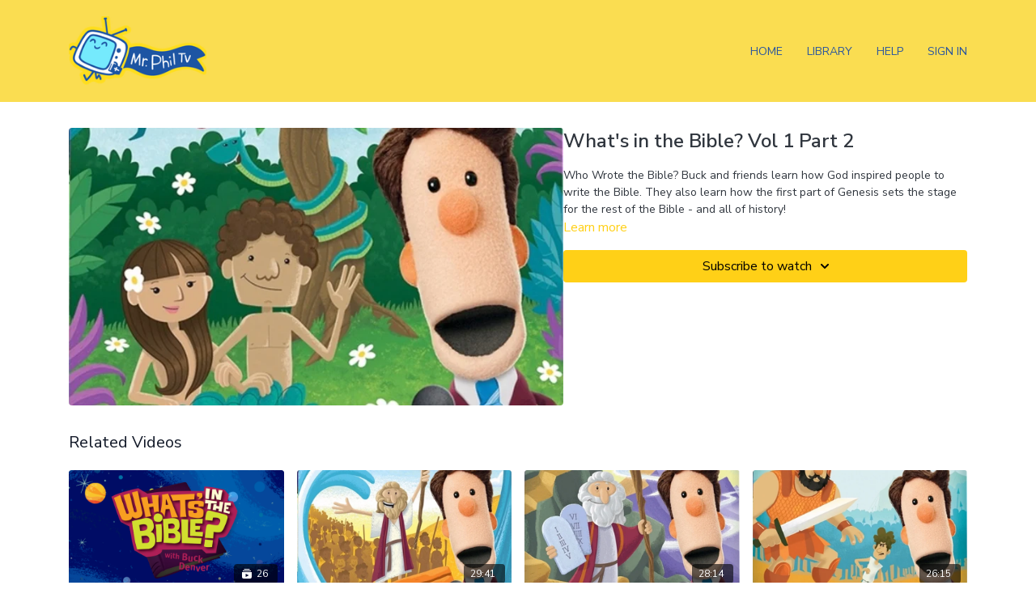

--- FILE ---
content_type: text/vnd.turbo-stream.html; charset=utf-8
request_url: https://mrphil.tv/programs/witb-1b-final-revised-52413mp4-507163.turbo_stream?playlist_position=thumbnails&preview=false
body_size: -30
content:
<!DOCTYPE html><html><head><meta name="csrf-param" content="authenticity_token" />
<meta name="csrf-token" content="KgMQJZQMqal7po7dIyouXQZFizYrObj-iNQa2WJOz3Laen9ecLrZ6YIjwGD9RL8wJzMLBcHKVtz_P1NGWWHmRQ" /></head><body><turbo-stream action="update" target="program_show"><template>
  <turbo-frame id="program_player">
      <turbo-frame id="program_content" src="/programs/witb-1b-final-revised-52413mp4-507163/program_content?playlist_position=thumbnails&amp;preview=false">
</turbo-frame></turbo-frame></template></turbo-stream></body></html>

--- FILE ---
content_type: text/html; charset=utf-8
request_url: https://mrphil.tv/programs/witb-1b-final-revised-52413mp4-507163/related
body_size: 11846
content:
<turbo-frame id="program_related" target="_top">

    <div class="container " data-area="program-related-videos">
      <div class="cbt-related mt-8  pb-16">
        <div class="cbt-related-title text-xl font-medium">Related Videos</div>
          <div class="mt-5 grid grid-cols-1 sm:grid-cols-2 md:grid-cols-3 lg:grid-cols-4 xl:grid-cols-4 gap-x-4 gap-y-6">
              <div data-area="related-video-item" class="">
                <swiper-slide
  data-card="collection_285091"
  data-custom="content-card"
  class="self-start hotwired"
    data-short-description="Phil&#39;s groundbreaking series that walks kids through the entire Bible, from Genesis to Revelation!"
>

  <a class="card-image-container" data-turbo="true" data-turbo-prefetch="false" data-turbo-action="advance" data-turbo-frame="_top" onclick="window.CatalogAnalytics(&#39;clickContentItem&#39;, &#39;collection&#39;, &#39;285091&#39;, &#39;Related Videos&#39;); window.CatalogAnalytics(&#39;clickRelatedVideo&#39;, &#39;285091&#39;, &#39;1&#39;, &#39;program_page&#39;)" href="/programs/collection-iciucjw9bwy">
    <div class="image-container relative" data-test="catalog-card">
  <div class="relative image-content">
    <div aria-hidden="true" style="padding-bottom: 56%;"></div>
    <img loading="lazy" alt="What&#39;s in the Bible?" decoding="async"
         src="https://alpha.uscreencdn.com/images/programs/285091/horizontal/8370_2Fcatalog_image_2F285091_2F49n5n0RVywJH86Bdi54Q_WITB_20artcard.png?auto=webp&width=350"
         srcset="https://alpha.uscreencdn.com/images/programs/285091/horizontal/8370_2Fcatalog_image_2F285091_2F49n5n0RVywJH86Bdi54Q_WITB_20artcard.png?auto=webp&width=350 350w,
            https://alpha.uscreencdn.com/images/programs/285091/horizontal/8370_2Fcatalog_image_2F285091_2F49n5n0RVywJH86Bdi54Q_WITB_20artcard.png?auto=webp&width=700 2x,
            https://alpha.uscreencdn.com/images/programs/285091/horizontal/8370_2Fcatalog_image_2F285091_2F49n5n0RVywJH86Bdi54Q_WITB_20artcard.png?auto=webp&width=1050 3x"
         class="card-image b-image absolute object-cover h-full top-0 left-0" style="opacity: 1;">
  </div>
    <div class="badge flex justify-center items-center text-white content-card-badge z-0">
      <svg xmlns="http://www.w3.org/2000/svg" fill="none" viewBox="0 0 16 16" class="badge-item collection-icon" height="16" width="16">
  <path fill="currentColor" d="M4.4 2.5a.6.6 0 01.6-.6h6a.6.6 0 110 1.2H5a.6.6 0 01-.6-.6zM2.9 4.5a.6.6 0 01.6-.6h9a.6.6 0 110 1.2h-9a.6.6 0 01-.6-.6z"></path>
  <path fill="currentColor" fill-rule="evenodd" d="M2 6.5a.5.5 0 01.5-.5h11a.5.5 0 01.5.5V12a2 2 0 01-2 2H4a2 2 0 01-2-2V6.5zm4.5 1.824a.2.2 0 01.29-.18l3.352 1.677a.2.2 0 010 .358L6.79 11.855a.2.2 0 01-.289-.178V8.324z" clip-rule="evenodd"></path>
</svg>

      <span class="badge-item">26</span>
      <svg xmlns="http://www.w3.org/2000/svg" width="13" height="9" viewBox="0 0 13 9" fill="none" class="badge-item content-watched-icon" data-test="content-watched-icon">
  <path fill-rule="evenodd" clip-rule="evenodd" d="M4.99995 7.15142L12.0757 0.0756836L12.9242 0.924212L4.99995 8.84848L0.575684 4.42421L1.42421 3.57568L4.99995 7.15142Z" fill="currentColor"></path>
</svg>

    </div>

</div>
<div class="content-watched-overlay"></div>

</a>  <a class="card-title" data-turbo="true" data-turbo-prefetch="false" data-turbo-action="advance" data-turbo-frame="_top" title="What&#39;s in the Bible?" aria-label="What&#39;s in the Bible?" onclick="window.CatalogAnalytics(&#39;clickContentItem&#39;, &#39;collection&#39;, &#39;285091&#39;, &#39;Related Videos&#39;); window.CatalogAnalytics(&#39;clickRelatedVideo&#39;, &#39;285091&#39;, &#39;1&#39;, &#39;program_page&#39;)" href="/programs/collection-iciucjw9bwy">
    <span class="line-clamp-2">
      What&#39;s in the Bible?
    </span>
</a></swiper-slide>


              </div>
              <div data-area="related-video-item" class="">
                <swiper-slide
  data-card="video_285491"
  data-custom="content-card"
  class="self-start hotwired"
>

  <a class="card-image-container" data-turbo="true" data-turbo-prefetch="false" data-turbo-action="advance" data-turbo-frame="_top" onclick="window.CatalogAnalytics(&#39;clickContentItem&#39;, &#39;video&#39;, &#39;285491&#39;, &#39;Related Videos&#39;); window.CatalogAnalytics(&#39;clickRelatedVideo&#39;, &#39;285491&#39;, &#39;2&#39;, &#39;program_page&#39;)" href="/programs/witb-2a-final-revisedmp4-7e0bb9">
    <div class="image-container relative" data-test="catalog-card">
  <div class="relative image-content">
    <div aria-hidden="true" style="padding-bottom: 56%;"></div>
    <img loading="lazy" alt="What&#39;s in the Bible?  Vol 2 Part 1" decoding="async"
         src="https://alpha.uscreencdn.com/images/programs/285491/horizontal/8370_2Fcatalog_image_2F399928_2FXTGRxcxBTzSxKOAmPvTH_DVD_202.jpg?auto=webp&width=350"
         srcset="https://alpha.uscreencdn.com/images/programs/285491/horizontal/8370_2Fcatalog_image_2F399928_2FXTGRxcxBTzSxKOAmPvTH_DVD_202.jpg?auto=webp&width=350 350w,
            https://alpha.uscreencdn.com/images/programs/285491/horizontal/8370_2Fcatalog_image_2F399928_2FXTGRxcxBTzSxKOAmPvTH_DVD_202.jpg?auto=webp&width=700 2x,
            https://alpha.uscreencdn.com/images/programs/285491/horizontal/8370_2Fcatalog_image_2F399928_2FXTGRxcxBTzSxKOAmPvTH_DVD_202.jpg?auto=webp&width=1050 3x"
         class="card-image b-image absolute object-cover h-full top-0 left-0" style="opacity: 1;">
  </div>
    <div class="badge flex justify-center items-center text-white content-card-badge z-0">
      <span class="badge-item">29:41</span>
      <svg xmlns="http://www.w3.org/2000/svg" width="13" height="9" viewBox="0 0 13 9" fill="none" class="badge-item content-watched-icon" data-test="content-watched-icon">
  <path fill-rule="evenodd" clip-rule="evenodd" d="M4.99995 7.15142L12.0757 0.0756836L12.9242 0.924212L4.99995 8.84848L0.575684 4.42421L1.42421 3.57568L4.99995 7.15142Z" fill="currentColor"></path>
</svg>

    </div>

</div>
<div class="content-watched-overlay"></div>

</a>  <a class="card-title" data-turbo="true" data-turbo-prefetch="false" data-turbo-action="advance" data-turbo-frame="_top" title="What&#39;s in the Bible?  Vol 2 Part 1" aria-label="What&#39;s in the Bible?  Vol 2 Part 1" onclick="window.CatalogAnalytics(&#39;clickContentItem&#39;, &#39;video&#39;, &#39;285491&#39;, &#39;Related Videos&#39;); window.CatalogAnalytics(&#39;clickRelatedVideo&#39;, &#39;285491&#39;, &#39;2&#39;, &#39;program_page&#39;)" href="/programs/witb-2a-final-revisedmp4-7e0bb9">
    <span class="line-clamp-2">
      What&#39;s in the Bible?  Vol 2 Part 1
    </span>
</a></swiper-slide>


              </div>
              <div data-area="related-video-item" class="">
                <swiper-slide
  data-card="video_285084"
  data-custom="content-card"
  class="self-start hotwired"
>

  <a class="card-image-container" data-turbo="true" data-turbo-prefetch="false" data-turbo-action="advance" data-turbo-frame="_top" onclick="window.CatalogAnalytics(&#39;clickContentItem&#39;, &#39;video&#39;, &#39;285084&#39;, &#39;Related Videos&#39;); window.CatalogAnalytics(&#39;clickRelatedVideo&#39;, &#39;285084&#39;, &#39;3&#39;, &#39;program_page&#39;)" href="/programs/witb_ep3a_finalmp4-288b4e">
    <div class="image-container relative" data-test="catalog-card">
  <div class="relative image-content">
    <div aria-hidden="true" style="padding-bottom: 56%;"></div>
    <img loading="lazy" alt="What&#39;s in the Bible?  Vol 3 Part 1" decoding="async"
         src="https://alpha.uscreencdn.com/images/programs/285084/horizontal/8370_2Fcatalog_image_2F399566_2FjYiSJRn0SGykLxCudDzK_DVD_203.jpg?auto=webp&width=350"
         srcset="https://alpha.uscreencdn.com/images/programs/285084/horizontal/8370_2Fcatalog_image_2F399566_2FjYiSJRn0SGykLxCudDzK_DVD_203.jpg?auto=webp&width=350 350w,
            https://alpha.uscreencdn.com/images/programs/285084/horizontal/8370_2Fcatalog_image_2F399566_2FjYiSJRn0SGykLxCudDzK_DVD_203.jpg?auto=webp&width=700 2x,
            https://alpha.uscreencdn.com/images/programs/285084/horizontal/8370_2Fcatalog_image_2F399566_2FjYiSJRn0SGykLxCudDzK_DVD_203.jpg?auto=webp&width=1050 3x"
         class="card-image b-image absolute object-cover h-full top-0 left-0" style="opacity: 1;">
  </div>
    <div class="badge flex justify-center items-center text-white content-card-badge z-0">
      <span class="badge-item">28:14</span>
      <svg xmlns="http://www.w3.org/2000/svg" width="13" height="9" viewBox="0 0 13 9" fill="none" class="badge-item content-watched-icon" data-test="content-watched-icon">
  <path fill-rule="evenodd" clip-rule="evenodd" d="M4.99995 7.15142L12.0757 0.0756836L12.9242 0.924212L4.99995 8.84848L0.575684 4.42421L1.42421 3.57568L4.99995 7.15142Z" fill="currentColor"></path>
</svg>

    </div>

</div>
<div class="content-watched-overlay"></div>

</a>  <a class="card-title" data-turbo="true" data-turbo-prefetch="false" data-turbo-action="advance" data-turbo-frame="_top" title="What&#39;s in the Bible?  Vol 3 Part 1" aria-label="What&#39;s in the Bible?  Vol 3 Part 1" onclick="window.CatalogAnalytics(&#39;clickContentItem&#39;, &#39;video&#39;, &#39;285084&#39;, &#39;Related Videos&#39;); window.CatalogAnalytics(&#39;clickRelatedVideo&#39;, &#39;285084&#39;, &#39;3&#39;, &#39;program_page&#39;)" href="/programs/witb_ep3a_finalmp4-288b4e">
    <span class="line-clamp-2">
      What&#39;s in the Bible?  Vol 3 Part 1
    </span>
</a></swiper-slide>


              </div>
              <div data-area="related-video-item" class="">
                <swiper-slide
  data-card="video_285082"
  data-custom="content-card"
  class="self-start hotwired"
>

  <a class="card-image-container" data-turbo="true" data-turbo-prefetch="false" data-turbo-action="advance" data-turbo-frame="_top" onclick="window.CatalogAnalytics(&#39;clickContentItem&#39;, &#39;video&#39;, &#39;285082&#39;, &#39;Related Videos&#39;); window.CatalogAnalytics(&#39;clickRelatedVideo&#39;, &#39;285082&#39;, &#39;4&#39;, &#39;program_page&#39;)" href="/programs/witb-ep-5a-final-revisedmp4-e414fa">
    <div class="image-container relative" data-test="catalog-card">
  <div class="relative image-content">
    <div aria-hidden="true" style="padding-bottom: 56%;"></div>
    <img loading="lazy" alt="What&#39;s in the Bible?  Vol 5 Part 1" decoding="async"
         src="https://alpha.uscreencdn.com/images/programs/285082/horizontal/8370_2Fcatalog_image_2F399564_2F3bHmCZLnRqitbzgwMYXN_DVD_205.jpg?auto=webp&width=350"
         srcset="https://alpha.uscreencdn.com/images/programs/285082/horizontal/8370_2Fcatalog_image_2F399564_2F3bHmCZLnRqitbzgwMYXN_DVD_205.jpg?auto=webp&width=350 350w,
            https://alpha.uscreencdn.com/images/programs/285082/horizontal/8370_2Fcatalog_image_2F399564_2F3bHmCZLnRqitbzgwMYXN_DVD_205.jpg?auto=webp&width=700 2x,
            https://alpha.uscreencdn.com/images/programs/285082/horizontal/8370_2Fcatalog_image_2F399564_2F3bHmCZLnRqitbzgwMYXN_DVD_205.jpg?auto=webp&width=1050 3x"
         class="card-image b-image absolute object-cover h-full top-0 left-0" style="opacity: 1;">
  </div>
    <div class="badge flex justify-center items-center text-white content-card-badge z-0">
      <span class="badge-item">26:15</span>
      <svg xmlns="http://www.w3.org/2000/svg" width="13" height="9" viewBox="0 0 13 9" fill="none" class="badge-item content-watched-icon" data-test="content-watched-icon">
  <path fill-rule="evenodd" clip-rule="evenodd" d="M4.99995 7.15142L12.0757 0.0756836L12.9242 0.924212L4.99995 8.84848L0.575684 4.42421L1.42421 3.57568L4.99995 7.15142Z" fill="currentColor"></path>
</svg>

    </div>

</div>
<div class="content-watched-overlay"></div>

</a>  <a class="card-title" data-turbo="true" data-turbo-prefetch="false" data-turbo-action="advance" data-turbo-frame="_top" title="What&#39;s in the Bible?  Vol 5 Part 1" aria-label="What&#39;s in the Bible?  Vol 5 Part 1" onclick="window.CatalogAnalytics(&#39;clickContentItem&#39;, &#39;video&#39;, &#39;285082&#39;, &#39;Related Videos&#39;); window.CatalogAnalytics(&#39;clickRelatedVideo&#39;, &#39;285082&#39;, &#39;4&#39;, &#39;program_page&#39;)" href="/programs/witb-ep-5a-final-revisedmp4-e414fa">
    <span class="line-clamp-2">
      What&#39;s in the Bible?  Vol 5 Part 1
    </span>
</a></swiper-slide>


              </div>
          </div>
        </div>
      </div>
    </div>
</turbo-frame>